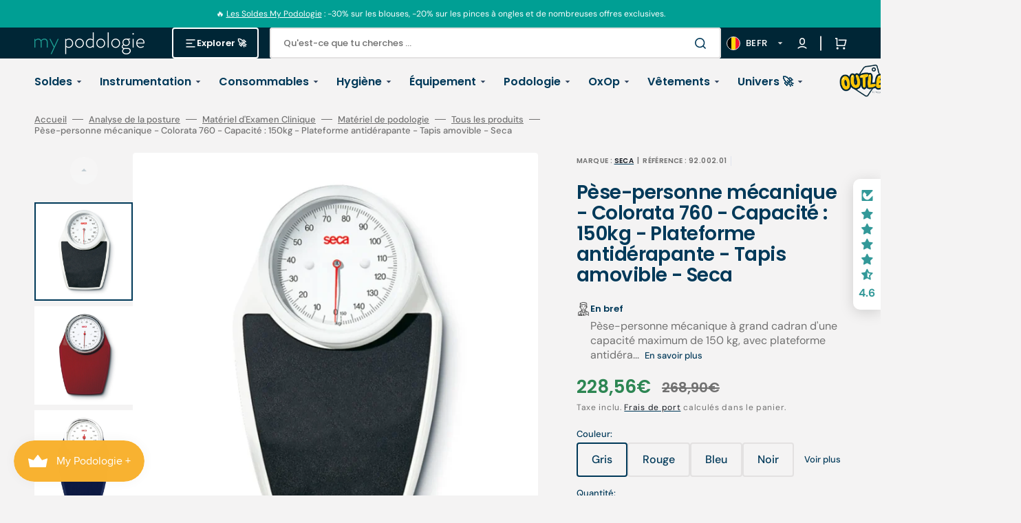

--- FILE ---
content_type: text/css
request_url: https://www.my-podologie.be/cdn/shop/t/13/assets/template-collection.css?v=14747638844882729251744634823
body_size: 129
content:
/** Shopify CDN: Minification failed

Line 261:0 Expected "}" to go with "{"

**/
.collection-wrapper {
  position: relative;
  display: grid;
  column-gap: 0.8rem;
  row-gap: 2.4rem;
}
@media screen and (min-width: 750px) {
  .collection-wrapper {
    grid-template-columns: 29.3rem auto;
  }
}
.collection-wrapper--empty {
  grid-template-columns: 1;
}

.products-grid_no-filter {
  grid-column: span 2;
}

.collection {
  position: relative;
}
.collection-filters {
  display: flex;
  flex-direction: column;
}
@media screen and (min-width: 990px) {
  .collection-filters {
    display: block;
  }
}
.collection-product-list {
  list-style: none;
  padding: 0;
  margin-top: 0;
  margin-bottom: 0;
}
.collection--empty .title-wrapper {
  margin-top: 10rem;
  margin-bottom: 15rem;
}

.collection-product {
  position: relative;
}
.collection-product .loading-overlay {
  inset: 0;
  z-index: 6;
  display: none;
  width: 100%;
  padding: 0 5rem;
  background-color: rgba(var(--color-background), 0.7);
}
.collection-product.loading > .loading-overlay {
  display: block;
}
.collection-product.loading > .loading-overlay .loading-overlay__spinner {
  top: 15rem;
}

.collection-product-list {
  display: grid;
  grid-template-columns: 1fr;
  gap: 0.8rem;
}
.collection-product-list .collection-product-card {
  height: 100%;
}
.collection-product-list-2-mobile {
  grid-template-columns: repeat(2, 1fr);
}
@media screen and (min-width: 576px) {
  .collection-product-list {
    grid-template-columns: repeat(2, 1fr);
  }
}
@media screen and (min-width: 990px) {
  .collection-product-list {
    grid-template-columns: repeat(3, 1fr);
  }
}
@media screen and (min-width: 1200px) {
  .collection-product-list {
    grid-template-columns: repeat(4, 1fr);
  }
}
@media screen and (min-width: 1360px) {
  .collection-product-list {
    grid-template-columns: repeat(5, 1fr);
  }
}
.collection-product-list img.img-scale {
  transition: transform var(--duration-default) ease;
}
.collection-product-list .collections-grid__card:hover img.img-scale {
  transform: scale(1.05);
}
@media screen and (min-width: 1200px) {
  .collection-product-list .collection-product-card--portrait {
    min-height: 70rem;
  }
}
@media screen and (min-width: 1360px) {
  .collection-product-list .collection-product-card--portrait {
    min-height: 78rem;
  }
}
@media screen and (min-width: 1200px) {
  .collection-product-list .collection-product-card {
    height: 100%;
  }
  .collection-product-list .collection-product-card--portrait .card-wrapper::before {
    padding-bottom: 130%;
  }
  .collection-product-list .collection-product-card--square .card-wrapper::before {
    padding-bottom: 100%;
  }
  .collection-product-list .collection-product-card--landscape .card-wrapper::before {
    padding-bottom: 70%;
  }
}

.collection-product-image {
  position: relative;
  display: none;
  grid-column-start: 3;
  grid-row: 2/span 2;
  margin: -1px -1px 0;
  overflow: hidden;
  z-index: 2;
}
@media screen and (min-width: 990px) {
  .collection-product-image {
    display: block;
  }
}
.collection-product-image--left {
  grid-column-start: 1;
}
.collection-product-image__wrapper {
  width: 100%;
  height: 100%;
}
.collection-product-image__media {
  display: block;
  position: absolute;
  top: 0;
  left: 0;
  right: 0;
  width: 100%;
  height: 115%;
  object-fit: cover;
}

.title-wrapper-empty .title .link {
  font-size: inherit;
  letter-spacing: 0;
  transition: var(--duration-default);
}

@media screen and (min-width: 990px) {
  .collection-product .pagination-wrapper {
    margin-top: 8rem;
  }
}

.collections-grid {
  display: grid;
  grid-template-columns: repeat(2, 1fr);
  column-gap: 0.8rem;
  row-gap: 3.2rem;
  list-style: none;
  margin: 0;
  padding: 0;
}
.collections-grid--1 {
  grid-template-columns: 1fr;
}
@media screen and (min-width: 576px) {
  .collections-grid--2, .collections-grid--3, .collections-grid--4, .collections-grid--5, .collections-grid--6 {
    grid-template-columns: repeat(2, 1fr);
  }
}
@media screen and (min-width: 750px) {
  .collections-grid--3, .collections-grid--4, .collections-grid--5, .collections-grid--6 {
    grid-template-columns: repeat(3, 1fr);
  }
}
@media screen and (min-width: 990px) {
  .collections-grid--4, .collections-grid--5, .collections-grid--6 {
    grid-template-columns: repeat(4, 1fr);
  }
}
@media screen and (min-width: 1200px) {
  .collections-grid--5, .collections-grid--6 {
    grid-template-columns: repeat(5, 1fr);
  }
}
@media screen and (min-width: 1360px) {
  .collections-grid--6 {
    grid-template-columns: repeat(6, 1fr);
  }
}
.collections-grid__item {
  position: relative;
  display: flex;
  flex-direction: column;
  justify-content: space-between;
}
.collections-grid__image {
  position: relative;
  border-radius: 0.6rem;
  background-color: #e7e7e7;
  overflow: hidden;
}
.collections-grid__image--landscape {
  padding-bottom: 50%;
}
.collections-grid__image--portrait {
  padding-bottom: 130%;
}
.collections-grid__image--square {
  padding-bottom: 100%;
}
.collections-grid__image img {
  position: absolute;
  inset: 0;
  width: 100%;
  height: 100%;
  object-fit: cover;
}
.collections-grid__image--contain img {
  object-fit: contain;
}
.collections-grid__title {
  margin-top: 2.4rem;
  margin-bottom: 0;
  text-align: center;
}
.collections-grid__desc {
  margin-top: 0.8rem;
  margin-bottom: 0;
}
.collections-grid__link {
  text-decoration: none;
  color: rgb(var(--color-foreground-title));
  transition: color var(--duration-default) ease;
}
.collections-grid__link:hover {
  color: rgb(var(--color-button));
}
.collections-grid__link::after {
  content: "";
  position: absolute;
  inset: 0;


--- FILE ---
content_type: text/css
request_url: https://cdn.xotiny.com/assets/shop/a8c168-16/gallery/main.min.css?v=1767973991089
body_size: 261
content:
.xo-hoverdir .imagebox__hover{transition:all 0s;left:100%;right:auto;bottom:auto;width:100%;height:100%;overflow:hidden}.xo-hoverdir .imagebox__hover:after{--xo-imgbox-opa: .6}.xo-gallery{--xo-loading-color: #009F94}.xo-loading-08{display:inline-block;position:relative;width:80px;height:80px;transform:rotate(45deg);transform-origin:40px 40px}.xo-loading-08 div{top:32px;left:32px;position:absolute;width:32px;height:32px;background:#bdbdbd;animation:xoloading08 1.2s infinite cubic-bezier(0.215, 0.61, 0.355, 1)}.xo-loading-08 div:after,.xo-loading-08 div:before{content:" ";position:absolute;display:block;width:32px;height:32px;background:#bdbdbd}.xo-loading-08 div:before{left:-24px;border-radius:50% 0 0 50%}.xo-loading-08 div:after{top:-24px;border-radius:50% 50% 0 0}@keyframes xoloading08{0%{transform:scale(0.95)}5%{transform:scale(1.1)}39%{transform:scale(0.85)}45%{transform:scale(1)}60%{transform:scale(0.95)}100%{transform:scale(0.9)}}.xo-desc{margin:0 auto !important}
